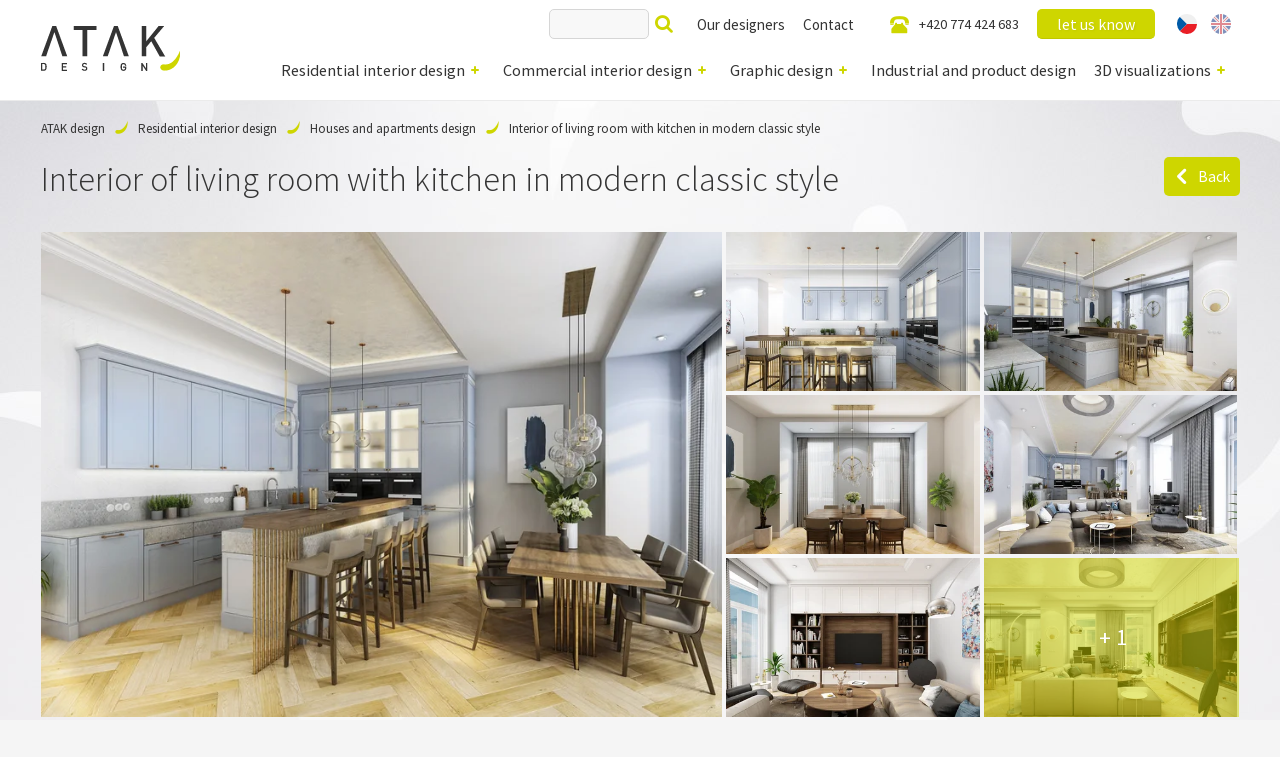

--- FILE ---
content_type: text/html; charset=utf-8
request_url: https://www.designatak.com/residential-interior-design/houses-and-apartments-design/interior-of-living-room-with-kitchen-in-modern-classic-style
body_size: 12089
content:
<!DOCTYPE html>
<html  class='no-js'>
<head id="head"><title>
	Houses and apartments design|Interior design | AŤ&#193;K DESIGN
</title><meta name="description" content="We will design the interior of the apartment or house with respect to your requirements and needs. Tailor-made and in an original style. The interior of the living room with kitchen, which is designed in a modern classic style, has a blue color, which is combined with dark walnut." /> 
<meta charset="UTF-8" /> 
<meta name="viewport" content="width=device-width">
<link href='https://fonts.googleapis.com/css?family=Source+Sans+Pro:400,300,400italic,600,700&subset=latin,latin-ext' rel='stylesheet' type='text/css'>
<!-- Google Tag Manager -->
<script>(function(w,d,s,l,i){w[l]=w[l]||[];w[l].push({'gtm.start':
new Date().getTime(),event:'gtm.js'});var f=d.getElementsByTagName(s)[0],
j=d.createElement(s),dl=l!='dataLayer'?'&l='+l:'';j.async=true;j.src=
'https://www.googletagmanager.com/gtm.js?id='+i+dl;f.parentNode.insertBefore(j,f);
})(window,document,'script','dataLayer','GTM-TWRGV4');</script>
<!-- End Google Tag Manager -->
<!-- TrustBox script -->
<script type="text/javascript" src="//widget.trustpilot.com/bootstrap/v5/tp.widget.bootstrap.min.js" async></script>
<!-- End TrustBox script -->
<meta name="facebook-domain-verification" content="f60lq17h36d2zm79zemjqdwbeyh2a3" /> 
<link href="/ATAKDesign/media/system/images/favicon.ico" type="image/x-icon" rel="shortcut icon"/>
<link href="/ATAKDesign/media/system/images/favicon.ico" type="image/x-icon" rel="icon"/>
<script>app=function(){var n=[],t=function(n){for(var t=0;t<n.length;t++)n[t].call(this)};return{ready:function(t){n.push(t)},fireReady:function(){t(n)}}}();document.getElementsByTagName("html")[0].setAttribute("class",document.getElementsByTagName("html")[0].getAttribute("class").replace("no-js","js"));var webp=new Image;webp.onerror=function(){document.getElementsByTagName("html")[0].classList.add("no-webp")};webp.onload=function(){document.getElementsByTagName("html")[0].classList.add("webp")};webp.src="[data-uri]"</script><link href="/ATAKDesign/media/system/app/app.css?v=3B4EDCA61521534A6CAC470B929EA265" rel="stylesheet" type="text/css"/>
<meta property="og:title" content="Interior of living room with kitchen in modern classic style">
<meta property="og:description" content="The interior of the living room with kitchen, which is designed in a modern classic style, has a blue color, which is combined with dark walnut.">
<meta property="og:image" content="https://www.designatak.com:443/getattachment/8ae9db99-455f-4f50-bfdd-dc8003332dbf/teaser.aspx">
<meta property="og:image:width" content="600">
<meta property="og:image:height" content="600">
<meta property="og:type" content="article">
</head>
<body class="LTR Chrome ENUS ContentBody" >
     <!-- Google Tag Manager (noscript) -->
<noscript><iframe src="https://www.googletagmanager.com/ns.html?id=GTM-TWRGV4"
height="0" width="0" style="display:none;visibility:hidden"></iframe></noscript>
<!-- End Google Tag Manager (noscript) -->
    <form method="post" action="/residential-interior-design/houses-and-apartments-design/interior-of-living-room-with-kitchen-in-modern-classic-style" id="form">
<div class="aspNetHidden">
<input type="hidden" name="__CMSCsrfToken" id="__CMSCsrfToken" value="4Ge0g+sYqaQ0XGFV6AfOAej4e22uB0NPmolcejfe+i9mXfRcFWUg1jV4W49+iW023lDWr3WAvHvFJHlbFgPWUOexeMY2XhUuybxOkbK8tdw=" />
<input type="hidden" name="__EVENTTARGET" id="__EVENTTARGET" value="" />
<input type="hidden" name="__EVENTARGUMENT" id="__EVENTARGUMENT" value="" />

</div>

<script type="text/javascript">
//<![CDATA[
var theForm = document.forms['form'];
if (!theForm) {
    theForm = document.form;
}
function __doPostBack(eventTarget, eventArgument) {
    if (!theForm.onsubmit || (theForm.onsubmit() != false)) {
        theForm.__EVENTTARGET.value = eventTarget;
        theForm.__EVENTARGUMENT.value = eventArgument;
        theForm.submit();
    }
}
//]]>
</script>


<script src="/WebResource.axd?d=pynGkmcFUV13He1Qd6_TZMfRZ3GWOl57UnU9x9E6AL0sb4U_vUvvPHKcLrSHpnUmJ5WtWBl--PwvjlCYjbs5RA2&amp;t=638246413725129360" type="text/javascript"></script>

<input type="hidden" name="lng" id="lng" value="en-US" />
<script type="text/javascript">
	//<![CDATA[

function PM_Postback(param) { if (window.top.HideScreenLockWarningAndSync) { window.top.HideScreenLockWarningAndSync(1080); } if(window.CMSContentManager) { CMSContentManager.allowSubmit = true; }; __doPostBack('m$am',param); }
function PM_Callback(param, callback, ctx) { if (window.top.HideScreenLockWarningAndSync) { window.top.HideScreenLockWarningAndSync(1080); }if (window.CMSContentManager) { CMSContentManager.storeContentChangedStatus(); };WebForm_DoCallback('m$am',param,callback,ctx,null,true); }
//]]>
</script>
<script src="/ScriptResource.axd?d=NJmAwtEo3Ipnlaxl6CMhvh_bRYm-9CYd6_cy2NNxLrnxObx4l1go9iFjpNxWO6nWQL3aymuTEnlPqffG8oOOAzdFQ2SIoBXzxrJ9xyXkwrAHp0L_g21jMMsv1qAaL69KvCMSoK_MKq-Vh8HDbeIxv3maTyUBaBmsEyTqIYUOzzc1&amp;t=fffffffff4ed9dba" type="text/javascript"></script>
<script src="/ScriptResource.axd?d=dwY9oWetJoJoVpgL6Zq8ODc6TJ8DBLtNblVK-70Y-RPFT_7d3NfaGVtfEbBdD245JOQ_KtWbawekId1Qyz5ZSsjlQlXOT43vG7PSrBI7PjnM3H3Ex1kN31Sxi7M4hOofli1hro8F34XbpXDCzkYtklYT0VmbxvtBemo-IMUoJ0M1&amp;t=fffffffff4ed9dba" type="text/javascript"></script>
<script type="text/javascript">
	//<![CDATA[

var CMS = CMS || {};
CMS.Application = {
  "language": "en",
  "isRTL": "false",
  "imagesUrl": "/CMSPages/GetResource.ashx?image=%5bImages.zip%5d%2f",
  "isDebuggingEnabled": false,
  "isDialog": false,
  "applicationUrl": "/"
};

//]]>
</script>
<div class="aspNetHidden">

	<input type="hidden" name="__VIEWSTATEGENERATOR" id="__VIEWSTATEGENERATOR" value="A5343185" />
	<input type="hidden" name="__SCROLLPOSITIONX" id="__SCROLLPOSITIONX" value="0" />
	<input type="hidden" name="__SCROLLPOSITIONY" id="__SCROLLPOSITIONY" value="0" />
	<input type="hidden" name="__VIEWSTATEENCRYPTED" id="__VIEWSTATEENCRYPTED" value="" />
</div>
    <script type="text/javascript">
//<![CDATA[
Sys.WebForms.PageRequestManager._initialize('manScript', 'form', ['tctxM',''], [], [], 90, '');
//]]>
</script>

    <div id="ctxM">

</div>
    
<header>
  <div class="pux-container">
    <div class="header">
        <div class="header-logo">
          <a href="/">
            <span>Aťák Desigin</span>
            <img src="/ATAKDesign/media/system/images/header-logo.svg" alt="Aťák Desigin">
          </a>
          <div class="header-text">
            ...does interior design!
          </div>
        </div>
        <div class="header-menu">
          <div class="main-menu">
            
	<ul id="menu-main">
		<li class="Highlighted">
			<a href="/residential-interior-design">Residential interior design</a>
			<ul>
				<li class="project-private menu-item-icon">
					<a href="/residential-interior-design/home-offices">Home offices</a>
				</li>
				<li class="project-living-room menu-item-icon">
					<a href="/residential-interior-design/living-room-design">Living room design</a>
				</li>
				<li class="Highlighted project-house menu-item-icon">
					<a href="/residential-interior-design/houses-and-apartments-design">Houses and apartments design</a>
				</li>
				<li class="project-kitchen menu-item-icon">
					<a href="/residential-interior-design/kitchen-design">Kitchen design</a>
				</li>
				<li class="project-bathroom menu-item-icon">
					<a href="/residential-interior-design/bathroom-design">Bathroom design</a>
				</li>
				<li class="project-bedroom menu-item-icon">
					<a href="/residential-interior-design/bedroom-design">Bedroom design</a>
				</li>
				<li class="project-child menu-item-icon">
					<a href="/residential-interior-design/kids-room-design">Kids room design</a>
				</li>

			</ul>
		</li>
		<li>
			<a href="/commercial-interior-design">Commercial interior design</a>
			<ul>
				<li class="project-office menu-item-icon">
					<a href="/commercial-interior-design/receptions-and-offices-design">Receptions and offices design</a>
				</li>
				<li class="project-restaurant menu-item-icon">
					<a href="/commercial-interior-design/restaurants-interior-design">Restaurants interior design</a>
				</li>
				<li class="project-shop menu-item-icon">
					<a href="/commercial-interior-design/shops-and-stores-design">Shops and stores design</a>
				</li>
				<li class="project-hotels menu-item-icon">
					<a href="/commercial-interior-design/hotel-interior-design">Hotel interior design</a>
				</li>

			</ul>
		</li>
		<li>
			<a href="/graphic-design">Graphic design</a>
			<ul>
				<li class="project-corporate-identity menu-item-icon">
					<a href="/graphic-design/brand-identity">Brand identity</a>
				</li>
				<li class="project-web menu-item-icon">
					<a href="/graphic-design/ux-design">UX Design</a>
				</li>
				<li class="project-brochure menu-item-icon">
					<a href="/graphic-design/promotional-materials">Promotional materials</a>
				</li>
				<li class="project-photo menu-item-icon">
					<a href="/graphic-design/photography-services">Photography services</a>
				</li>

			</ul>
		</li>
		<li>
			<a href="/industrial-and-product-design">Industrial and product design</a>
		</li>
		<li>
			<a href="/3d-visualizations">3D visualizations</a>
			<ul>
				<li class="project-3d-architecture menu-item-icon">
					<a href="/3d-visualizations/architecture">Architecture</a>
				</li>
				<li class="project-3d-products menu-item-icon">
					<a href="/3d-visualizations/products">Products</a>
				</li>
				<li class="project-3d-facades menu-item-icon">
					<a href="/3d-visualizations/house-facade-design">House facade design</a>
				</li>

			</ul>
		</li>

	</ul>



          </div>
          <div class="top-menu">
            <div class="header-search"><div id="p_lt_ctl03_SmartSearchBox_pnlSearch" class="searchBox" onkeypress="javascript:return WebForm_FireDefaultButton(event, &#39;p_lt_ctl03_SmartSearchBox_btnSearch&#39;)">
	
    <label for="p_lt_ctl03_SmartSearchBox_txtWord" id="p_lt_ctl03_SmartSearchBox_lblSearch" style="display:none;">Search for:</label>
    <input name="p$lt$ctl03$SmartSearchBox$txtWord" type="text" maxlength="1000" id="p_lt_ctl03_SmartSearchBox_txtWord" class="form-control" />
    <input type="submit" name="p$lt$ctl03$SmartSearchBox$btnSearch" value="Search" id="p_lt_ctl03_SmartSearchBox_btnSearch" class="btn btn-default" />
    
    <div id="p_lt_ctl03_SmartSearchBox_pnlPredictiveResultsHolder" class="predictiveSearchHolder">

	</div>

</div>
</div>
            
	<ul id="menu-top">
		<li>
			<a href="/our-designers">Our designers</a>
		</li>
		<li>
			<a href="/contact">Contact</a>
		</li>

	</ul>



            <div class="header-contact">
              <a class="ic-phone" href="tel:+420 774 424 683">+420 774 424 683</a>
              <a href="/contact" class="btn btn-primary">let us know</a>
            </div>
            <div class="header-language-selector">
            




            <ul>
                
            <li>
                <a class="header-language-link cs-cz" href="https://designatak.cz:443/navrh-privatnich-interieru/design-bytu-a-domu/interier-obyvaciho-pokoje-s-kuchyni-v-modernim-kla">CZ</a>
            </li>
        
            <li>
                <a class="header-language-link en-us active" href="https://designatak.com:443/residential-interior-design/houses-and-apartments-design/interior-of-living-room-with-kitchen-in-modern-classic-style">EN</a>
            </li>
        
            </ul>
        



            </div>
          </div>  
        </div>
        <div class="header-hamburger">
          <a class="open-menu">
            <span></span>
          </a>
        </div>
      </div>
    </div>
</header>
<main>
  

<div class="pux-container">
  
<div class="breadcrumbs">
<a href="/">ATAK design</a> <span class="breadcrumbs-separator"></span><a href="/residential-interior-design" class="CMSBreadCrumbsLink">Residential interior design</a> <span class="breadcrumbs-separator"></span> <a href="/residential-interior-design/houses-and-apartments-design" class="project-house menu-item-icon">Houses and apartments design</a> <span class="breadcrumbs-separator"></span> <span  class="CMSBreadCrumbsCurrentItem">Interior of living room with kitchen in modern classic style</span>
</div><script type="application/ld+json">{
  "@context": "http://schema.org",
  "@type": "BreadcrumbList",
  "itemListElement": [
    {
      "@type": "ListItem",
      "position": 1,
      "item": {
        "@id": "https://designatak.cz/",
        "name": "ATAKDesign",
        "image": ""
      }
    },
    {
      "@type": "ListItem",
      "position": 2,
      "item": {
        "@id": "https://designatak.cz/navrh-privatnich-interieru",
        "name": "Residential interior design",
        "image": ""
      }
    },
    {
      "@type": "ListItem",
      "position": 3,
      "item": {
        "@id": "https://designatak.cz/navrh-privatnich-interieru/design-bytu-a-domu",
        "name": "Houses and apartments design",
        "image": ""
      }
    },
    {
      "@type": "ListItem",
      "position": 4,
      "item": {
        "@id": "https://designatak.cz/navrh-privatnich-interieru/design-bytu-a-domu/interier-obyvaciho-pokoje-s-kuchyni-v-modernim-kla",
        "name": "Interior of living room with kitchen in modern classic style",
        "image": ""
      }
    }
  ]
}</script>
  <div class="title-box">
    <div class="title-item"><h1>Interior of living room with kitchen in modern classic style</h1>
</div><div class="title-item"><a onclick="window.history.back()" class="btn-back">Back</a></div>
  </div>  
  <div class="gallety-container">
    <div class="gallery-main">
      

  <a data-fancybox="gallery" href="/getattachment/Navrh-privatnich-interieru/Design-bytu-a-domu/Interier-obyvaciho-pokoje-s-kuchyni-v-modernim-kla/Interier-obyvaciho-pokoje-s-kuchyni-v-modernim-klasickem-stylu01.jpg.aspx"><img data-lazy-type="img" data-img="/ATAKDesign/media/static-files/c085a3fb-5cfb-4e98-b88d-d936984a16e0@w1000.jpg" data-webp="/ATAKDesign/media/static-files/c085a3fb-5cfb-4e98-b88d-d936984a16e0@w1000.webp"  alt=""></a>
  
  
  
  
  
  
  

<div class="Pager">
    
</div>
    </div>  
     <div class="gallery-add">
  
  
  
  
  
    <div class="gallery-item"><a class="gallery-item-image" data-fancybox="gallery" href="/getattachment/Navrh-privatnich-interieru/Design-bytu-a-domu/Interier-obyvaciho-pokoje-s-kuchyni-v-modernim-kla/Interier-obyvaciho-pokoje-s-kuchyni-v-modernim-klasickem-stylu02.jpg.aspx" data-lazy-type="div" data-img="/ATAKDesign/media/static-files/19a17a37-6eb5-4aff-81b1-5a602b7947fd@w400.jpg" data-webp="/ATAKDesign/media/static-files/19a17a37-6eb5-4aff-81b1-5a602b7947fd@w400.webp"></a></div>
  
  
  
  
    <div class="gallery-item"><a class="gallery-item-image" data-fancybox="gallery" href="/getattachment/Navrh-privatnich-interieru/Design-bytu-a-domu/Interier-obyvaciho-pokoje-s-kuchyni-v-modernim-kla/Interier-obyvaciho-pokoje-s-kuchyni-v-modernim-klasickem-stylu03.jpg.aspx" data-lazy-type="div" data-img="/ATAKDesign/media/static-files/537cdeb9-ffb4-488f-8cf2-08c1a37e7687@w400.jpg" data-webp="/ATAKDesign/media/static-files/537cdeb9-ffb4-488f-8cf2-08c1a37e7687@w400.webp"></a></div>
  
  
  
  
    <div class="gallery-item"><a class="gallery-item-image" data-fancybox="gallery" href="/getattachment/Navrh-privatnich-interieru/Design-bytu-a-domu/Interier-obyvaciho-pokoje-s-kuchyni-v-modernim-kla/Interier-obyvaciho-pokoje-s-kuchyni-v-modernim-klasickem-stylu04.jpg.aspx" data-lazy-type="div" data-img="/ATAKDesign/media/static-files/59ebd96c-5fb3-4147-902c-d92c2b0d4e92@w400.jpg" data-webp="/ATAKDesign/media/static-files/59ebd96c-5fb3-4147-902c-d92c2b0d4e92@w400.webp"></a></div>
  
  
  
  
    <div class="gallery-item"><a class="gallery-item-image" data-fancybox="gallery" href="/getattachment/Navrh-privatnich-interieru/Design-bytu-a-domu/Interier-obyvaciho-pokoje-s-kuchyni-v-modernim-kla/Interier-obyvaciho-pokoje-s-kuchyni-v-modernim-klasickem-stylu05.jpg.aspx" data-lazy-type="div" data-img="/ATAKDesign/media/static-files/442bcc58-8b7a-4955-845b-dc99b1007ee9@w400.jpg" data-webp="/ATAKDesign/media/static-files/442bcc58-8b7a-4955-845b-dc99b1007ee9@w400.webp"></a></div>
  
  
  
  
    <div class="gallery-item"><a class="gallery-item-image" data-fancybox="gallery" href="/getattachment/Navrh-privatnich-interieru/Design-bytu-a-domu/Interier-obyvaciho-pokoje-s-kuchyni-v-modernim-kla/Interier-obyvaciho-pokoje-s-kuchyni-v-modernim-klasickem-stylu06.jpg.aspx" data-lazy-type="div" data-img="/ATAKDesign/media/static-files/fa388265-2d7a-48fa-86d5-924ae325f95f@w400.jpg" data-webp="/ATAKDesign/media/static-files/fa388265-2d7a-48fa-86d5-924ae325f95f@w400.webp"></a></div>
  
  
  
    <div class="gallery-item">
      <a class="gallery-item-number">+ 1</a>
      <a class="gallery-item-image" data-fancybox="gallery" href="/getattachment/Navrh-privatnich-interieru/Design-bytu-a-domu/Interier-obyvaciho-pokoje-s-kuchyni-v-modernim-kla/Interier-obyvaciho-pokoje-s-kuchyni-v-modernim-klasickem-stylu07.jpg.aspx" data-lazy-type="div" data-img="/ATAKDesign/media/static-files/5e3e2828-d8ad-4710-846a-79c6a0c179a0@w400.jpg" data-webp="/ATAKDesign/media/static-files/5e3e2828-d8ad-4710-846a-79c6a0c179a0@w400.webp"></a>
  </div>
  </div>
  <div class="gallery-more-item">
  
  
    <div class="gallery-item"><a class="gallery-item-image" data-fancybox="gallery" href="/getattachment/Navrh-privatnich-interieru/Design-bytu-a-domu/Interier-obyvaciho-pokoje-s-kuchyni-v-modernim-kla/Interier-obyvaciho-pokoje-s-kuchyni-v-modernim-klasickem-stylu07.jpg.aspx" data-lazy-type="div" data-img="/ATAKDesign/media/static-files/5e3e2828-d8ad-4710-846a-79c6a0c179a0@w400.jpg" data-webp="/ATAKDesign/media/static-files/5e3e2828-d8ad-4710-846a-79c6a0c179a0@w400.webp"></a></div>
  
  </div>

<div class="Pager">
    
</div> 
  </div> 
  <div class="text-right detail-social">
    <div class="addthis_inline_share_toolbox"></div>
  </div>

  <div class="row detail-content mt-80">
    <div class="col-md-6">
      
<div class="perex">The interior of the living room with kitchen, which is designed in a modern classic style, has a blue color, which is combined with dark walnut.
<h2>Incorporated hob</h2>
<br />
Other interesting elements that complement the space are black elements and a parquet floor made of wide parquet friezes. As for the kitchen, an important part is also the hob, which is incorporated into the stone hob with hidden drawers.
<h2>Ceiling soffit</h2>
<br />
Above the living space there is a graduated ceiling with light bars, which form a decent transition. The center is then decorated with a structured trowel.
<h2>Lighting variations</h2>
<br />
A variety of lighting is used here, such as spotlights, pendant lights or LED strips, which serve as ambient lighting and thus create a pleasant atmosphere. There is also a rich home textile.<br />
<br />
You can see another similar interior design <a href="https://www.designatak.com/residential-interior-design/houses-and-apartments-design/interior-of-a-new-building-in-a-modern-style">here</a>.</div>




    </div>
    <div class="col-md-6 seo-content">
      





    </div>
  </div>
  <div class="text-center pt-60"><a href="/contact" class="btn btn-primary">Contact us</a></div>
  
  <div class="text-center header-border">
    <h2>Latest projects</h2>
  </div>
  <div id="project-list" class="detail-masonry">



<div class="pux-infinite-repeater-list-item">
  <div class="project-item project-commercial project-office">
    <div class="project-teaser"><a href="/commercial-interior-design/receptions-and-offices-design/elegant-office-with-an-emphasis-on-detail-and-atmosphere"><img class="masonry-img" data-resize="0" data-lazy-type="img" data-img="/ATAKDesign/media/static-files/821b3a5e-1912-49b1-834e-bd4068a6f1b5@w400.jpg" data-webp="/ATAKDesign/media/static-files/821b3a5e-1912-49b1-834e-bd4068a6f1b5@w400.webp"  alt="Elegant office with an emphasis on detail and atmosphere"></a></div>
    <div class="project-info">
      <div class="project-title"><a href="/commercial-interior-design/receptions-and-offices-design/elegant-office-with-an-emphasis-on-detail-and-atmosphere">Elegant office with an emphasis on detail and atmosphere</a></div>
      <div class="project-summary">Interiér kanceláře působí reprezentativně a zároveň útulně díky kombinaci tmavých tónů dřeva, černých detailů a decentního osvětlení.</div>
      <span class="project-category"><a class='two-line' href='/commercial-interior-design/receptions-and-offices-design'>Receptions and offices design</a></span>
    </div>
  </div>
</div>

<div class="pux-infinite-repeater-list-item">
  <div class="project-item project-private project-child">
    <div class="project-teaser"><a href="/residential-interior-design/kids-room-design/modern-children-s-room-in-shades-of-turquoise-and-wood"><img class="masonry-img" data-resize="0" data-lazy-type="img" data-img="/ATAKDesign/media/static-files/57ead0e2-c72b-4a6e-a344-772f224575fc@w400.jpg" data-webp="/ATAKDesign/media/static-files/57ead0e2-c72b-4a6e-a344-772f224575fc@w400.webp"  alt="Modern children's room in shades of turquoise and wood"></a></div>
    <div class="project-info">
      <div class="project-title"><a href="/residential-interior-design/kids-room-design/modern-children-s-room-in-shades-of-turquoise-and-wood">Modern children's room in shades of turquoise and wood</a></div>
      <div class="project-summary">The dominant feature of the room is the original bunk bed with a safety net, which serves not only for rest but also for play. Access via stairs with storage spaces supports the child&#39;s independence and at the same time saves space.</div>
      <span class="project-category"><a href='/residential-interior-design/kids-room-design'>Kids room design</a></span>
    </div>
  </div>
</div>

<div class="pux-infinite-repeater-list-item">
  <div class="project-item project-private project-bathroom">
    <div class="project-teaser"><a href="/residential-interior-design/bathroom-design/elegant-bathroom-in-natural-tones-with-modern-details"><img class="masonry-img" data-resize="0" data-lazy-type="img" data-img="/ATAKDesign/media/static-files/4375be67-5d7b-448e-b4f6-a672486b65ac@w400.jpg" data-webp="/ATAKDesign/media/static-files/4375be67-5d7b-448e-b4f6-a672486b65ac@w400.webp"  alt="Elegant bathroom in natural tones with modern details"></a></div>
    <div class="project-info">
      <div class="project-title"><a href="/residential-interior-design/bathroom-design/elegant-bathroom-in-natural-tones-with-modern-details">Elegant bathroom in natural tones with modern details</a></div>
      <div class="project-summary">The bathroom interior is decorated in soft beige and sand tones, which create a calm and balanced atmosphere.
</div>
      <span class="project-category"><a href='/residential-interior-design/bathroom-design'>Bathroom design</a></span>
    </div>
  </div>
</div>

<div class="pux-infinite-repeater-list-item">
  <div class="project-item project-private project-living-room">
    <div class="project-teaser"><a href="/residential-interior-design/living-room-design/bright-and-cozy-living-space-with-modern-features"><img class="masonry-img" data-resize="0" data-lazy-type="img" data-img="/ATAKDesign/media/static-files/2b2d51d2-d40c-4d86-a953-c080dad19d89@w400.jpg" data-webp="/ATAKDesign/media/static-files/2b2d51d2-d40c-4d86-a953-c080dad19d89@w400.webp"  alt="Bright and cozy living space with modern features"></a></div>
    <div class="project-info">
      <div class="project-title"><a href="/residential-interior-design/living-room-design/bright-and-cozy-living-space-with-modern-features">Bright and cozy living space with modern features</a></div>
      <div class="project-summary">The space is dominated by a large corner sofa in a neutral shade, complemented by colorful pillows. Together with a round wooden table and a soft rug, it creates an ideal place for relaxation and social gatherings.</div>
      <span class="project-category"><a href='/residential-interior-design/living-room-design'>Living room design</a></span>
    </div>
  </div>
</div>

<div class="pux-infinite-repeater-list-item">
  <div class="project-item project-private project-kitchen">
    <div class="project-teaser"><a href="/residential-interior-design/kitchen-design/modern-kitchen-design-with-dark-elements"><img class="masonry-img" data-resize="0" data-lazy-type="img" data-img="/ATAKDesign/media/static-files/d890a610-c6b4-4959-84e5-ea5ec4e53d84@w400.jpg" data-webp="/ATAKDesign/media/static-files/d890a610-c6b4-4959-84e5-ea5ec4e53d84@w400.webp"  alt="Modern kitchen design with dark elements"></a></div>
    <div class="project-info">
      <div class="project-title"><a href="/residential-interior-design/kitchen-design/modern-kitchen-design-with-dark-elements">Modern kitchen design with dark elements</a></div>
      <div class="project-summary">The kitchen combines dark gray matte cabinets with a black countertop and stone-decorated tiles. Thanks to this, the overall space feels luxurious, but at the same time restrained and harmonious.
</div>
      <span class="project-category"><a href='/residential-interior-design/kitchen-design'>Kitchen Design</a></span>
    </div>
  </div>
</div>
</div>
</div>  
</main>
<footer>
    <div class="pux-container">
      <div class="footer row">
        <div class="col-md-3 col-lg-2 footer-md">
          <h4>private interiors</h4>
          
	<ul id="menuElem">
		<li class="project-private menu-item-icon">
			<a href="/residential-interior-design/home-offices">Home offices</a>
		</li>
		<li class="project-living-room menu-item-icon">
			<a href="/residential-interior-design/living-room-design">Living room design</a>
		</li>
		<li class="Highlighted project-house menu-item-icon">
			<a href="/residential-interior-design/houses-and-apartments-design">Houses and apartments design</a>
		</li>
		<li class="project-kitchen menu-item-icon">
			<a href="/residential-interior-design/kitchen-design">Kitchen design</a>
		</li>
		<li class="project-bathroom menu-item-icon">
			<a href="/residential-interior-design/bathroom-design">Bathroom design</a>
		</li>
		<li class="project-bedroom menu-item-icon">
			<a href="/residential-interior-design/bedroom-design">Bedroom design</a>
		</li>
		<li class="project-child menu-item-icon">
			<a href="/residential-interior-design/kids-room-design">Kids room design</a>
		</li>

	</ul>



        </div>
        <div class="col-md-3 col-lg-2 footer-md">
          <h4>commercial interiors</h4>
          
	<ul id="menuElem">
		<li class="project-office menu-item-icon">
			<a href="/commercial-interior-design/receptions-and-offices-design">Receptions and offices design</a>
		</li>
		<li class="project-restaurant menu-item-icon">
			<a href="/commercial-interior-design/restaurants-interior-design">Restaurants interior design</a>
		</li>
		<li class="project-shop menu-item-icon">
			<a href="/commercial-interior-design/shops-and-stores-design">Shops and stores design</a>
		</li>
		<li class="project-hotels menu-item-icon">
			<a href="/commercial-interior-design/hotel-interior-design">Hotel interior design</a>
		</li>

	</ul>



        </div>
        <div class="col-md-3 col-lg-2 footer-md">
          <h4>graphic design</h4>
          
	<ul id="menuElem">
		<li class="project-corporate-identity menu-item-icon">
			<a href="/graphic-design/brand-identity">Brand identity</a>
		</li>
		<li class="project-web menu-item-icon">
			<a href="/graphic-design/ux-design">UX Design</a>
		</li>
		<li class="project-brochure menu-item-icon">
			<a href="/graphic-design/promotional-materials">Promotional materials</a>
		</li>
		<li class="project-photo menu-item-icon">
			<a href="/graphic-design/photography-services">Photography services</a>
		</li>

	</ul>



        </div>
        <div class="col-md-3 col-lg-2 footer-md">
          <h4>design team</h4>
          <ul style="list-style-type:square;">
	<li><a href="/fotoprace/viktor-sinajsky">Viktor Sinajský</a></li>
	<li><a href="/our-designers/milan-vrbik">Milan Vrbík</a></li>
	<li><a href="/our-designers/jan-kratochvil">Jan Kratochvíl</a></li>
	<li><a href="/our-designers/juraj-vanca">Juraj Vanca</a></li>
	<li><a href="/our-designers/tomas-trnavsky">Tomáš Trnavský</a></li>
	<li><a href="http://designatak.cz/nasi-designeri/gabriela">J</a><a href="https://www.designatak.cz/nasi-designeri/josef-jurcik">osef Jurčík</a></li>
	<li><a href="/our-designers/katerina-kalalova">Kateřina Kálalová</a></li>
	<li><a href="/our-designers/jakub-kramarik">Jakub Kramárik</a></li>
	<li><a href="/our-designers/michaela-kubatova">Michaela Kubátová</a></li>
	<li><a href="/our-designers/veronika-ovsonkova">Veronika Ovšonková</a></li>
	<li><a href="/our-designers/boris-hala">Boris Hála</a></li>
</ul>





        </div>
        <div class="col-12 col-lg-4 footer-pernament">
          <h3>design ATAK s.r.o.</h3>

<p>Masna&nbsp;burza / Masna&nbsp;34, Brno 602 00<br />
+420 774 424 683<br />
<a href="mailto:info@designatak.cz">info@designatak.cz</a></p>

<p>ID: 02609428, VAT ID: CZ02609428<br />
IBAN: CZ1655000000000022201479<br />
SWIFT:&nbsp;RZBCCZPP - Raiffeisenbank a.s.</p>

<p>GPS: 49&deg;11&#39;12.599&quot;N, 16&deg;37&#39;32.388&quot;E</p>

<p><a href="https://www.facebook.com/DesignATAK/" target="_blank"><img alt="Facebook logo link na profil design ATAK" src="/getmedia/8f0b5ef9-dd46-4bcb-a2f5-5afd93c9f7d5/FACEBOOK-LOGO-2.png.aspx?width=60&amp;height=60" style="width: 60px; height: 60px;" title="Facebook logo a link na profil design ATAK" /></a><a href="https://www.instagram.com/designatak_cz/" target="_blank"><img alt="Instagram logo a link na design ATAK profil Instagramu" src="/getmedia/50eea96c-d3bf-43c6-a386-7e51ed636323/INSTAGRAM-LOGO2.png.aspx?width=80&amp;height=60" style="width: 80px; height: 60px;" title="Instagram logo a link na design ATAK profil Instagramu" /></a><a href="https://cz.pinterest.com/designatak/" target="_blank"><img alt="Pinterest a link na Pinterest profil design ATAKu" src="/getmedia/1f46b4b8-e9d7-4429-b9d6-8e31d2b3acb9/PINTEREST-1.png.aspx?width=55&amp;height=55" style="width: 55px; height: 55px;" title="Pinterest a link na Pinterest profil design ATAKu" /></a><br />
<a href="http://www.designatak.cz/privacy-policy">Privacy Policy</a><br />
<br />
<br />
<br />
<br />
&nbsp;</p>





          <a href="https://www.puxdesign.cz/cz/firemni-weby" title="Web development">Design websites</a> created by <a href="https://www.puxdesign.cz/cz/graficke-studio" title="Graphic studio Brno">graphic studio</a> PUXdesign
        </div>
      </div>
    </div>
</footer>
<script type="application/ld+json">{
  "@context": "http://schema.org",
  "@type": "Organization",
  "name": "Aťák Design",
  "url": "https://www.designatak.cz",
  "logo": {
    "@context": "http://schema.org",
    "@type": "ImageObject",
    "url": "https://www.designatak.com:443/ATAKDesign/media/system/images/header-logo.png"
  },
  "email": "info@designatak.cz",
  "telephone": "+420 736 418 182"
}</script><script src="/ATAKDesign/media/system/app/app.js?v=7EC0C441496292C2656C314AA87BBBF1"></script>

<div id="fb-root"></div>
<script>(function(d, s, id) {
  var js, fjs = d.getElementsByTagName(s)[0];
  if (d.getElementById(id)) return;
  js = d.createElement(s); js.id = id;
  js.src = "//connect.facebook.net/cs_CZ/sdk.js#xfbml=1&appId=292040191003442&version=v2.0";
  fjs.parentNode.insertBefore(js, fjs);
}(document, 'script', 'facebook-jssdk'));</script>

    
    

<script type="text/javascript">
//<![CDATA[

var callBackFrameUrl='/WebResource.axd?d=beToSAE3vdsL1QUQUxjWdcxOa69Txd9xIbqrabAnMnD8_Bo8ehB9T63VJ8sL5T4G1QDinYW0fzjo-JChTTMTTg2&t=638246413725129360';
WebForm_InitCallback();//]]>
</script>
<script>
app.fireReady();
</script>
<script type="text/javascript">
//<![CDATA[

theForm.oldSubmit = theForm.submit;
theForm.submit = WebForm_SaveScrollPositionSubmit;

theForm.oldOnSubmit = theForm.onsubmit;
theForm.onsubmit = WebForm_SaveScrollPositionOnSubmit;
//]]>
</script>
  <input type="hidden" name="__VIEWSTATE" id="__VIEWSTATE" value="[base64]/+VmKOtzaPRLc/N2EkriJPT/lcVL8DgExhJ7YBa/HpIPQbJAKp5slErcmVCardo2e2KE3n6vMzj96enWbWXaIiecVsfik+/s0lqcgfs/JGlK6K5EPocqKvoSgZ629gjstuGIQzxGf/WcH3If4GXLcCr6yh2QqRui3CWxod8GzCOwKPtiwhQ4cnWR/kfePXcRHlCOCoPkCl1t2Ge8pEtNmqzhe2fhuSw4JCIoB3VZzW7jQBknF8G9C1C2CWJP+J+b4fDOH35ivtelD+aTR968y45g4w7PhzcixsbtpokwgFk6V9fJytB4vw+zP/aqNy+ZyNLw1l3ZH2YQFigTuAdtS5G02UinnwwOAvzpUe0siLvt5Ud8F0T9sq5MPq8+kv8liYKjueR0JEU2sKSW3EequKbYafIq1ncWy0Uh/YMNrZIQkWR+fMggj6lJPRkQVc2bDZdF6pLHjkVzBdRjv23l7GASeT5eMXVByVKJ018FvOntaBpBxllQq1JvYlzkrcmIuGodkauCT4ZovEF3JTc75gaXfoypxMQNx//+TCJHlqF1tDHA8ksuZDnFpdIVJl1VRz6XWzsr7blGeEHCD6ZPgM5jbYWQbK8qG+tUrFuso+N8gZFvKAw4w3mq5zkjgC+rhdSAO9SorwwnWFZ52hEk/447yHdURrQnGf/Q8UMos1Mv2f+ZG9X0+jVB7/xk9MmnFYBRfE/YC+mzJcrmUCdxnM+O3XQHKR9s4ih9PMdUlhdrN0cyz9xf1CubgVXMAbU5a0Uf3D0eCrHwXF2GBuYNNm1JfkNgqY+dj15EPWDVkRbgOXh7yan7Mk5LCBqqOUFcfWLVn7fIvMVKRXoFZZLFt9NmuVTaDF9Zk1ZRsEM2xzFeJUoayKZH3Jep+TjLy0YCcr/OuHiDNfUKFaFGV4mWewtkKDcpF7VbnY9FxwZ3v+46af/Zuq4noNmOU39F5PIVYSBLTkIcrn5cGxRbc1RoFbqabWtPSubPfg735ezsdNNgc+Ulgwg6MjSpwz1DNg7XWu+0zVvvlUP+CeGYBBL5ZUwJSaj095R84gYZ/Y8zCImTV5mv4fw/c9dUvXQInJ2fSC6gKK2tgx3dD5g5sI5Egxb3skM/Qa1ysZkmM+6g6nIJmlPT70bmarSF5yIooWLdHC88RaLT4rdg1YhMFgsQBteaR9W2wmIZ/[base64]/oW8DkWmjRQVMVTgy2QNDu/0qnX+Uoai/ayEjXYAFIIojjOEfqB1xOFagX1qYf322/uZJYulNME7qXw8FmTF+3NLkLNE0pkhaNCtfsmaFzWXqANow2gVwgxeCB9dd3Xrb3skwCyuSu92/ZeqCTlfLdKD943toOs/R/dgQJ3j0oFRAIab/6PXSDXDvZ848hDv/KUT4lT6OS2QbV7ejRjdPLBpBznnS0n4OlGLCtAl+rVCDoq0K0iMucnV92MRgmbZpBnBInrpPY+f0eaLmb8HCH1517PIHC0quucDydZ84d28z89Pxrj7M3U75b9aBRD3AykQ8iTUvH5/uZUVbzRNDf+uTwLyImEL8HM0K7l01eWn8StFUD2KanNqu+oEb5VRThnuAoxs09nrAhlNGr9T6c6QHocuWePLZZ/ZYqqzXJZdL+FYpXR/qh7we2gg37rWwDXb2NbyBT4IFoRhvEHFW/mTYk5yPB/LN8T1KAM3jfeR/cXNgNR1Ga2rNwem8P+TEs5s9eyWW/KyZ4KqZrcR5GRfk4da+/lzLkfRhXWE3lXw/TbEVFxAe7UYf63ZypD/lYeXvgIMilok7xlvL4yeL9TpGXRALkh6+bsAyawD3+3582n/RqHJTD12bses0WepMb/XfEy/lBhu7peGScrcmLIWAgxBbKSfvTiKJVhYxzRhhbilxTwxnmEqrbRWiyhcLJ8hn1zmHDLTuHEctQ5hxc1xdyGg5JA0+ADSz0h9JHw3+DHgOm4fRNrq/ifva7vaNGWUpYd7963F+aag9znalu2yrdscH9zcfHJJBtSphO7D0uEITg0lTNh46yFiw3LpK2+f1g1T0gKTkNFLx0Mz/[base64]/paKBCjozzyjC73+ll4rS0bMzlp1QoOl9F8ep7AuwHDMQ4Y/LR9kd88QRWEi5UNdQ09ZMhQ05PlVYtMWwoWVwTWA7cxQ1YEXofbVJAU6ZnJIznFRMghCstRRfCMxFldzhx8q3cIcJ1kFBo2rsMk6yO1+WqbDxDhHLMeuLb54y9qKFTfmGm3ckNX0ILhOqr74RxMAOwBUNHOCIJPHjHOtEw+Qu5MuxGBft5EhXOWgNSxDjiXN07bHYhc/HSNtasxARt5WHm6Z/kRZTKfkSGJF2xztiYXp3zUvBXlpAv7mocu6XV7j+0Hr5uP78gM1fwwdLnG5luuMTf1pwEeATGzgO9vfmmW6Ci7Kdh72eAOCEOT4QlAE9jkbZd2Y0QNw4+7t6A/Xn0efDH4+V8ot39JzQ+NDlgdEhOPoLYyGhL9FiIJkA6DX9z1Vxk8PgoyppIHSMU7tDN+ondadv1sKbePxSvnAe1qOBoQtkTZcLe1ura2/F6lPaCjWY3JkhLf7b1MMd43zcXTqIn4JcURRc/iTGK61yoJ/JAnPeEpTVGCKTDIYVKNIol8uOu5TUz4AzIGDX9nlmg+17B8/6SGaNpWUcKwMzXdEyjcnnSpwEBh0TWeaeNPHh8oum5kFMRNa7JRG7n7x23UZmX9u78Yd2PsqRkwtq6Z+q8cCKUeryFOtO7uYMdmZ3SsGJrKc1JNS3TP0m1iaXvIhO2dW1Bg9gw/ObMBN+pD6WDpEvp4F9DV9ZjJPRCp5W5MmOWpGatdknLdWr86Bz+lxSlaQC4sGOk1HN88Q02E0mQza/7uot3/ziTnSK56qfWJu5ygJpQJcBneW9i0DI9KgpHiLVgizdtXNfJZKFCCESQ9Fpt9ZaeG+dKIDrJG/DcfyGQItxEJM+MX+JuN+aMuTqAjqV2MkFkHKvppz/fGEuuhJqQwZyJIBrWdqNmuXvDcQqv7Ip6MIyPGZ269scXpAYqKBm+7hkQywiUlPq1kDUimvCvtcdh039AFKypGsAgtJf4eB1UDTJfKCguwU7m3YIjx7qr5NW03vjLIuBF1esJSjoXSkXrzqXGXgi6a1blDcruXA2cBCwV38zt/JgnotdTZxutSFD88nalGVqBHAmzSZmAQpO1u3xdrAyP8kCNxzQbzvdzr3BB/nbom9sNAGpcygSF4GN2Wxp8j1PyT4Mi83y0VE3CVtKxp0rwYstoynYmESF9V7E4vJokRQV/sLjNm0TL5gxGZjfZ9vQhshhxFD54G+MMNruYaWJMKVoogXaq7oqbnhyY+Uh4lMy+CIA8yMkxaZoe143US9le/8KbTko7Hb4McmIogRDFzRARh+p1NVCfVf9F2Mzq6fSRpor2YYkrWqCqrlaq27fwOhh6HxDhWDx0pfJKi54n5dWIZagwm8oROF3UYw/eUQ1wAGTJLT6CyKjOuku4NhGZtA+Gq6/R3VLWEn8uWlLQGbqr41n3DX7LZbxVtdYJZiYVL/K8nB9lAiUQsskJDQ3IXNE+gyTPonDkEjppFFEeo7AdL/gqBET1ixqx1jeHujC6vRgvtWAPSAiGeb/CxkRODRXK2vMG0xf7qhuSr1qIGKNmfUO2o+18ebITvzDwlfxQjpoPQ==" />
  <script type="text/javascript">
      //<![CDATA[
      if (window.WebForm_InitCallback) {
        __theFormPostData = '';
        __theFormPostCollection = new Array();
        window.WebForm_InitCallback();
      }
      //]]>
    </script>
  </form>
</body>
</html>
